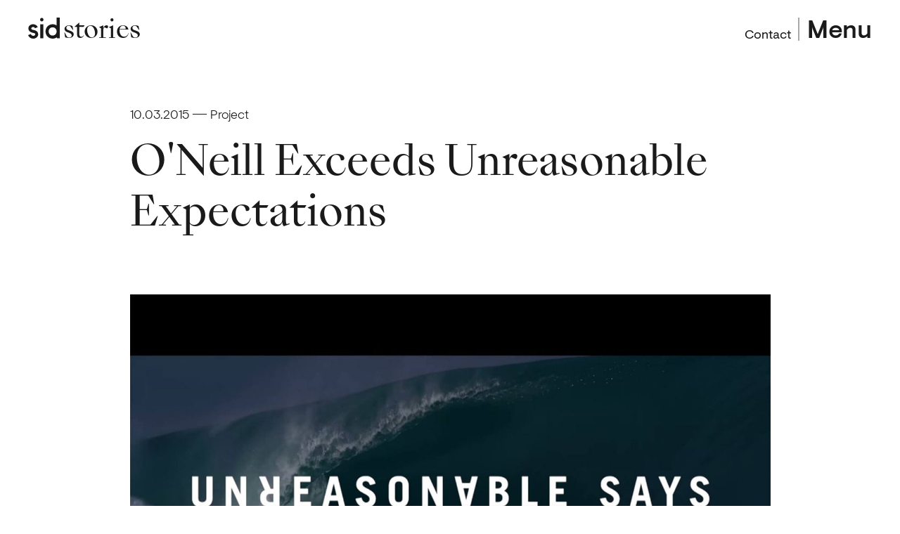

--- FILE ---
content_type: text/html; charset=utf-8
request_url: https://sidlee.com/en/stories/2015/3/oneillexceedsunreasonableexpectations
body_size: 51350
content:

<!DOCTYPE html>
<html lang="en">
<head>
    <link href="https://cdn-web.sidlee.com" rel="preconnect" crossorigin>
<meta charset="utf-8">
<meta http-equiv="X-UA-Compatible" content="IE=edge">
<meta name="viewport" content="width=device-width, initial-scale=1, minimum-scale=1">



    <title>O&#39;Neill Exceeds Unreasonable Expectations</title>
    <meta name="description" content="O’Neill just launched its new global brand campaign: “Unreasonable expectations since 1952”. " />

<link rel="canonical" href="https://sidlee.com/en/stories/2015/3/oneillexceedsunreasonableexpectations/" />
    <link rel="alternate" href="https://sidlee.com/fr/nouvelles/2015/3/oneillexceedsunreasonableexpectations/" hreflang="fr" />
<link rel="apple-touch-icon" href="https://cdn.sidlee.com/assets/img/favicons/apple-touch-icon-120x120.png">
<link rel="apple-touch-icon" sizes="152x152" href="https://cdn.sidlee.com/assets/img/favicons/apple-touch-icon-152x152.png">
<link rel="apple-touch-icon" sizes="167x167" href="https://cdn.sidlee.com/assets/img/favicons/apple-touch-icon-167x167.png">
<link rel="apple-touch-icon" sizes="180x180" href="https://cdn.sidlee.com/assets/img/favicons/apple-touch-icon-180x180.png">
<link rel="icon" type="image/png" sizes="96x96" href="https://cdn.sidlee.com/assets/img/favicons/favicon-96x96.png">
<link rel="icon" type="image/png" sizes="32x32" href="https://cdn.sidlee.com/assets/img/favicons/favicon-32x32.png">
<link rel="icon" type="image/png" sizes="16x16" href="https://cdn.sidlee.com/assets/img/favicons/favicon-16x16.png">
<link rel="manifest" href="/assets/img/favicons/manifest.json">
<link rel="mask-icon" href="https://cdn.sidlee.com/assets/img/favicons/safari-pinned-tab.svg" color="#ff4612">
<link rel="shortcut icon" href="https://cdn.sidlee.com/assets/img/favicons/favicon.ico">
<meta name="msapplication-config" content="/assets/img/favicons/browserconfig.xml">
<meta name="theme-color" content="#000">


<meta property="og:type" content="website" />

    <meta property="og:url" content="https://sidlee.com/en/stories/2015/3/oneillexceedsunreasonableexpectations/" />

    <meta property="og:title" content="O&#39;Neill Exceeds Unreasonable Expectations" />

    <meta property="og:description" content="O’Neill just launched its new global brand campaign: “Unreasonable expectations since 1952”. " />

    <meta property="og:image" content="https://cdn.sidlee.com/-/media/sidlee/news/oneill-exceeds-unreasonable-expectations/oneill-exceeds-unreasonable-expectations.jpg?mh=630&amp;mw=1200&amp;hash=C2316788D9782AD2384EB04602975FD3" />


<meta name="twitter:site" content="@SidLee" />
<meta name="twitter:card" content="summary" />
<meta property="fb:app_id" content="203384865593" />

<script>
        window.fbAsyncInit = function () {
            FB.init({
                appId: '203384865593',
                autoLogAppEvents: true,
                xfbml: true,
                version: 'v2.10'
            });
            FB.AppEvents.logPageView();
        }; 

        (function (d, s, id) {
            var js, fjs = d.getElementsByTagName(s)[0];
            var fbUrl = "//connect.facebook.net/" + "en" + "_CA/sdk.js";
            if (d.getElementById(id)) { return; }
            js = d.createElement(s); js.id = id;
            js.src = fbUrl
            fjs.parentNode.insertBefore(js, fjs);
        }(document, 'script', 'facebook-jssdk'));
</script>    <!-- Google Tag Manager -->
    <script>
        (function(w,d,s,l,i){w[l]=w[l]||[];w[l].push({'gtm.start':
                new Date().getTime(),event:'gtm.js'});var f=d.getElementsByTagName(s)[0],
                j=d.createElement(s),dl=l!='dataLayer'?'&l='+l:'';j.async=true;j.src=
                'https://www.googletagmanager.com/gtm.js?id='+i+dl;f.parentNode.insertBefore(j,f);
        })(window,document,'script','dataLayer','GTM-NPP8XR');
    </script>
    <!-- End Google Tag Manager -->
    <!-- Google Analytics -->
    <script>
        (function(i,s,o,g,r,a,m){i['GoogleAnalyticsObject']=r;i[r]=i[r]||function(){
                (i[r].q=i[r].q||[]).push(arguments)},i[r].l=1*new Date();a=s.createElement(o),
                m=s.getElementsByTagName(o)[0];a.async=1;a.src=g;m.parentNode.insertBefore(a,m)
        })(window,document,'script','https://www.google-analytics.com/analytics.js','ga');

        ga('create', 'UA-946052-6', 'auto');
        ga('send', 'pageview');
    </script>
    <!-- End Google Analytics -->
    

    

    
    <link rel="stylesheet" rel="preload" href="https://cdn.sidlee.com/assets/css/main.css?v=22159" as="style" />
</head>

<body class="is-initializing ">
    


    <!-- Google Tag Manager (noscript) -->
    <noscript>
        <iframe src="https://www.googletagmanager.com/ns.html?id=GTM-NPP8XR" height="0" width="0" style="display:none;visibility:hidden"></iframe>
    </noscript>
    <!-- End Google Tag Manager (noscript) -->
    
    <div id="app">

        
        <the-page data-page="News">
            <toggle-on-scroll :anim="'fade-out'" class="site-loader"></toggle-on-scroll>

            
            
<aside>
    <a class="skip button" href="#main">
        <span class="button__background"></span>
        <span class="button__text">
            Skip to main content
        </span>
    </a>
</aside>

<site-header inline-template>
    <header :class="computedClasses"
            class="site-header">
        <div class="site-header__bar-background"></div>

        <toggle-on-scroll :anim="'fade-translate-inverted'"
                          class="site-header__bar">
            

<a    href="/en/"
   class="site-header__logo site-header__logo--animated">
    



    <span class="site-header__logo-left">
        
            <svg xmlns="http://www.w3.org/2000/svg"
                 viewBox="0 0 214.43 139"
                 fill="currentColor">
                <g>
                    <path d="M41.76,82.76l-9.52-1.9c-7.09-1.38-10.69-4.54-10.69-9.39c0-5.12,5.34-8.99,12.42-8.99c6.73,0,11.87,3.5,12.37,8.25
                    l18.81-7.33C60.31,51.74,48.3,43.91,33.97,43.91c-8.03,0-16.04,2.58-21.97,7.09C7.28,54.58,1.65,61.05,1.65,71.46
                    c0,13.67,9.62,23.91,26.39,28.1c2.64,0.67,6.12,1.5,9.58,2.11c7.48,1.31,10.67,3.94,10.67,8.81c0,4.95-4.13,9.94-13.37,9.94
                    c-7.75,0-14.14-4.87-16.4-11.99L0,115.66C5.09,130.16,18.12,139,34.92,139c18.34,0,33.27-12.79,33.27-28.51
                    C68.19,96.32,58.81,86.47,41.76,82.76z" />
                </g>
                <g>
                    <rect x="82.03" y="44.44" width="21.15" height="92.23" />
                    <path d="M92.61,2.16c-6.33,0-11.48,5.15-11.48,11.48v0.12c0,6.33,5.15,11.48,11.48,11.48c6.33,0,11.48-5.15,11.48-11.48v-0.12
                    C104.09,7.31,98.94,2.16,92.61,2.16z" />
                </g>
                <g>
                    <path d="M193.28,52.06c-7.7-5.13-17.05-8.1-27.24-8.1c-27,0-48.15,20.87-48.15,47.51s21.15,47.51,48.15,47.51
                    c10.19,0,19.54-2.97,27.24-8.1h0.04l4.11,5.8h17V0h-21.15V52.06z M166.04,118.55c-15.4,0-27-11.64-27-27.08s11.61-27.08,27-27.08
                    s27.01,11.64,27.01,27.08C193.05,106.9,181.44,118.55,166.04,118.55z" />
                </g>
            </svg>

    </span>
    <div class="site-header__logo-right">
        <h1 class="site-header__logo-title">stories</h1>
        <span class="site-header__logo-lee">
            
            <svg xmlns="http://www.w3.org/2000/svg"
                 viewBox="0 0 236.42 139.06"
                 fill="currentColor">
                <g>
                    <polygon points="31.11,0 0,0 0,4.99 12.95,5.53 12.95,130.79 0,131.33 0,136.67 45.7,136.67 45.7,131.33 31.11,130.79 	" />
                </g>
                <g>
                    <path d="M131.7,101.59c-5.73,23.52-22.87,26.8-29.89,26.8c-10.09,0-18.66-4.48-24.78-12.96c-5.85-8.1-8.7-21.61-8.7-34.22h65.46
                    c-2.01-12.55-8.01-21.96-16.7-28.71c-7.02-5.45-15.69-8.58-23.78-8.58c-12.16,0-23.42,4.7-31.71,13.25
                    c-8.61,8.87-13.35,20.26-13.35,34.12c0,14.27,4.59,26.39,13.29,35.03c8.26,8.22,19.93,12.74,32.85,12.74
                    c21.44,0,36.2-12.81,41.02-36.31L131.7,101.59z M112.32,75.95H68.81c3.09-16.99,13.04-27.54,24.85-27.54
                    C107.76,48.41,112.32,63.82,112.32,75.95z" />
                </g>
                <g>
                    <path d="M232.71,101.59c-5.73,23.52-22.87,26.8-29.89,26.8c-10.09,0-18.66-4.48-24.78-12.96c-5.85-8.1-8.7-21.61-8.7-34.22h65.46
                    c-2.01-12.55-8.01-21.96-16.7-28.71c-7.02-5.45-15.69-8.58-23.78-8.58c-12.16,0-23.42,4.7-31.71,13.25
                    c-8.61,8.87-13.35,20.26-13.35,34.12c0,14.27,4.59,26.39,13.29,35.03c8.26,8.22,19.93,12.74,32.85,12.74
                    c21.44,0,36.2-12.81,41.02-36.31L232.71,101.59z M213.33,75.95h-43.51c3.09-16.99,13.04-27.54,24.85-27.54
                    C208.77,48.41,213.33,63.82,213.33,75.95z" />
                </g>
            </svg>

        </span>
    </div>

</a>


                <a href="/en/meet-us" class="site-header__btn-contact">Contact</a>
            <button @click="toggle"
                    class="site-header__btn-toggle">
                <span v-if="!opened">
                    Menu
                </span>
                <span v-else>
                    Close
                </span>
            </button>
        </toggle-on-scroll>

        <div class="site-header__panel">
            <div class="site-header__panel-inner">
                <nav aria-label="Main Nav" class="site-header__nav">
                        <ul class="site-header__nav-list">
            <li class="site-header__nav-list-item">
                    <a                        href="/en/work"
                       target=""
  :tabindex="opened ? 0 : -1"                                                class="site-header__nav-list-link">
                        work

                    </a>
            </li>
            <li class="site-header__nav-list-item">
                    <a                        href="/en/about"
                       target=""
  :tabindex="opened ? 0 : -1"                                                class="site-header__nav-list-link">
                        about

                    </a>
            </li>
            <li class="site-header__nav-list-item">
                    <a                        href="/en/stories"
                       target=""
  :tabindex="opened ? 0 : -1"                                                class="site-header__nav-list-link">
                        stories

                    </a>
            </li>
            <li class="site-header__nav-list-item">
                    <a                        href="/en/services"
                       target=""
  :tabindex="opened ? 0 : -1"                                                class="site-header__nav-list-link">
                        services

                    </a>
            </li>
            <li class="site-header__nav-list-item">
                    <a                        href="/en/careers"
                       target=""
  :tabindex="opened ? 0 : -1"                                                class="site-header__nav-list-link">
                        careers

                    </a>
            </li>
            <li class="site-header__nav-list-item">
                    <a                        href="/en/meet-us"
                       target=""
  :tabindex="opened ? 0 : -1"                                                class="site-header__nav-list-link">
                        contact

                    </a>
            </li>
    </ul>
    <ul class="site-header__nav-list">
            <li class="site-header__nav-extra-item">
                    <a                        href="/en/careers/job-listing"
                       target=""
  :tabindex="opened ? 0 : -1"                                                class="site-header__nav-extra-link">
                        Job openings

                    </a>
            </li>
    </ul>

                </nav>

                <nav aria-label="Secondary Nav">
                    <ul class="site-header__socials">
                        


    <li class="site-header__socials-item">
            <a href="https://www.instagram.com/sidlee_official/?hl=fr"
               target=""
               class="site-header__socials-icon"
               aria-label="Instagram"
               :tabindex="opened ? 0 : -1">

                
            <svg xmlns="http://www.w3.org/2000/svg"
                 viewBox="0 0 24 24"
                 fill="currentColor">
                <path d="M12 2.163c3.204 0 3.584.012 4.85.07 3.252.148 4.771 1.691 4.919 4.919.058 1.265.069 1.645.069 4.849 0 3.205-.012 3.584-.069 4.849-.149 3.225-1.664 4.771-4.919 4.919-1.266.058-1.644.07-4.85.07-3.204 0-3.584-.012-4.849-.07-3.26-.149-4.771-1.699-4.919-4.92-.058-1.265-.07-1.644-.07-4.849 0-3.204.013-3.583.07-4.849.149-3.227 1.664-4.771 4.919-4.919 1.266-.057 1.645-.069 4.849-.069zm0-2.163c-3.259 0-3.667.014-4.947.072-4.358.2-6.78 2.618-6.98 6.98-.059 1.281-.073 1.689-.073 4.948 0 3.259.014 3.668.072 4.948.2 4.358 2.618 6.78 6.98 6.98 1.281.058 1.689.072 4.948.072 3.259 0 3.668-.014 4.948-.072 4.354-.2 6.782-2.618 6.979-6.98.059-1.28.073-1.689.073-4.948 0-3.259-.014-3.667-.072-4.947-.196-4.354-2.617-6.78-6.979-6.98-1.281-.059-1.69-.073-4.949-.073zm0 5.838c-3.403 0-6.162 2.759-6.162 6.162s2.759 6.163 6.162 6.163 6.162-2.759 6.162-6.163c0-3.403-2.759-6.162-6.162-6.162zm0 10.162c-2.209 0-4-1.79-4-4 0-2.209 1.791-4 4-4s4 1.791 4 4c0 2.21-1.791 4-4 4zm6.406-11.845c-.796 0-1.441.645-1.441 1.44s.645 1.44 1.441 1.44c.795 0 1.439-.645 1.439-1.44s-.644-1.44-1.439-1.44z" />
            </svg>

            </a>
    </li>
    <li class="site-header__socials-item">
            <a href="https://ca.linkedin.com/company/sid-lee"
               target="_blank"
               class="site-header__socials-icon"
               aria-label="LinkedIn"
               :tabindex="opened ? 0 : -1">

                
            <svg xmlns="http://www.w3.org/2000/svg"
                 viewBox="0 0 19 19"
                 fill="currentColor">
                <path d="M4.091,18.28H.3V6.076h3.79ZM2.195,4.411A2.205,2.205,0,1,1,4.389,2.2,2.213,2.213,0,0,1,2.195,4.411ZM18.275,18.28H14.493V12.339c0-1.416-.029-3.232-1.97-3.232-1.97,0-2.272,1.538-2.272,3.13V18.28H6.465V6.076H10.1V7.741h.053A3.982,3.982,0,0,1,13.738,5.77c3.835,0,4.54,2.526,4.54,5.806v6.7Z" transform="translate(0 0)" />
            </svg>

            </a>
    </li>
    <li class="site-header__socials-item">
            <a href="https://www.behance.net/sidlee"
               target=""
               class="site-header__socials-icon"
               aria-label="behance"
               :tabindex="opened ? 0 : -1">

                
<svg xmlns="http://www.w3.org/2000/svg" viewBox="0 0 51.66 35.26" fill="currentColor"><path d="M46.54 6.14H31.92V1.97h14.62v4.17Zm3.6 20.88c-.92 2.71-4.24 6.27-10.65 6.27s-11.62-3.61-11.62-11.85S32.73 9.08 39.29 9.08s10.37 3.72 11.23 9.24c.16 1.06.23 2.48.2 4.47H33.96c.27 6.71 7.27 6.92 9.58 4.24h6.62Zm-16.05-8.35h10.37c-.22-3.23-2.37-4.63-5.17-4.63-3.06 0-4.76 1.6-5.2 4.63ZM14.1 33.26H.59V2.01h14.52c11.44.17 11.65 11.37 5.68 14.42 7.23 2.63 7.47 16.83-6.7 16.83ZM6.86 14.5h7.48c5.24 0 6.07-6.27-.65-6.27H6.86v6.27Zm7.08 6.27H6.86v6.3h6.98c6.38 0 5.99-6.3.1-6.3Z"/></svg>

            </a>
    </li>
    <li class="site-header__socials-item">
            <a href="http://facebook.com/meetsidlee"
               target="_blank"
               class="site-header__socials-icon"
               aria-label="Facebook"
               :tabindex="opened ? 0 : -1">

                
<svg xmlns="http://www.w3.org/2000/svg" viewBox="0 0 36.12 35.26" fill="currentColor"><path d="M13.87 12.05H9.68v5.58h4.19v16.74h6.98V17.63h5.08l.5-5.58h-5.58V9.72c0-1.33.27-1.86 1.56-1.86h4.03V.89h-5.31c-5.02 0-7.24 2.21-7.24 6.44v4.72Z"/></svg>

            </a>
    </li>
    <li class="site-header__socials-item">
            <a href="https://open.spotify.com/user/o1xb37sidic1du1coulg1v16b?si=a9bb0d89eb564f32"
               target=""
               class="site-header__socials-icon"
               aria-label="spotify"
               :tabindex="opened ? 0 : -1">

                
<svg xmlns="http://www.w3.org/2000/svg" viewBox="0 0 36.12 35.26" fill="currentColor"><path class="b" d="M27.96 15.73c-5.4-3.2-14.3-3.5-19.45-1.94-.83.25-1.7-.22-1.95-1.04-.25-.83.21-1.7 1.04-1.95 5.91-1.8 15.75-1.45 21.96 2.24.74.44.99 1.4.55 2.15s-1.4.99-2.15.55Zm-.18 4.75c-.38.61-1.18.81-1.8.43-4.5-2.77-11.36-3.57-16.68-1.95a1.307 1.307 0 0 1-.76-2.5c6.08-1.84 13.64-.95 18.81 2.23.61.38.81 1.18.43 1.79Zm-2.05 4.56c-.3.49-.94.65-1.43.35-3.93-2.4-8.88-2.95-14.71-1.61a1.042 1.042 0 0 1-.47-2.03c6.38-1.46 11.85-.83 16.26 1.87.49.3.65.94.35 1.43ZM18.06.89C8.81.89 1.32 8.38 1.32 17.63s7.5 16.74 16.74 16.74 16.74-7.5 16.74-16.74S27.31.89 18.06.89Z"/></svg>

            </a>
    </li>
    <li class="site-header__socials-item">
            <a href="http://twitter.com/sidlee"
               target="_blank"
               class="site-header__socials-icon"
               aria-label="Twitter"
               :tabindex="opened ? 0 : -1">

                
            <svg xmlns="http://www.w3.org/2000/svg"
                 viewBox="0 0 24 24"
                 fill="currentColor">
                <path d="M24 4.557c-.883.392-1.832.656-2.828.775 1.017-.609 1.798-1.574 2.165-2.724-.951.564-2.005.974-3.127 1.195-.897-.957-2.178-1.555-3.594-1.555-3.179 0-5.515 2.966-4.797 6.045-4.091-.205-7.719-2.165-10.148-5.144-1.29 2.213-.669 5.108 1.523 6.574-.806-.026-1.566-.247-2.229-.616-.054 2.281 1.581 4.415 3.949 4.89-.693.188-1.452.232-2.224.084.626 1.956 2.444 3.379 4.6 3.419-2.07 1.623-4.678 2.348-7.29 2.04 2.179 1.397 4.768 2.212 7.548 2.212 9.142 0 14.307-7.721 13.995-14.646.962-.695 1.797-1.562 2.457-2.549z" />
            </svg>

            </a>
    </li>


                        

    <li class="site-header__socials-item">
        <a :tabindex="opened ? 0 : -1"
           href="/fr/nouvelles/2015/3/oneillexceedsunreasonableexpectations"
           class="site-header__socials-lang"
           onclick="return SwitchToLanguage('fr', 'en', '/fr/nouvelles/2015/3/oneillexceedsunreasonableexpectations')">
            fr
        </a>
    </li>

                    </ul>

                    
<ul class="site-header__offices">
        <li class="site-header__offices-item">
                <a href="/en/cities/montreal"
                   target=""
                   title="Mtl"
                   class="site-header__offices-link"
                     :tabindex="opened ? 0 : -1"                     >
                    Mtl
                </a>
        </li>
        <li class="site-header__offices-item">
                <a href="/en/cities/toronto"
                   target=""
                   title="To"
                   class="site-header__offices-link"
                     :tabindex="opened ? 0 : -1"                     >
                    To
                </a>
        </li>
        <li class="site-header__offices-item">
                <a href="/en/cities/usa"
                   target=""
                   title="LA"
                   class="site-header__offices-link"
                     :tabindex="opened ? 0 : -1"                     >
                    LA
                </a>
        </li>
        <li class="site-header__offices-item">
                <a href="/en/cities/paris"
                   target=""
                   title="Paris"
                   class="site-header__offices-link"
                     :tabindex="opened ? 0 : -1"                     >
                    Paris
                </a>
        </li>
        <li class="site-header__offices-item">
                <a href="/en/cities/usa"
                   target=""
                   title="NY"
                   class="site-header__offices-link"
                     :tabindex="opened ? 0 : -1"                     >
                    NY
                </a>
        </li>
        <li class="site-header__offices-item">
                <a href="/en/cities/usa"
                   target=""
                   title="Sea"
                   class="site-header__offices-link"
                     :tabindex="opened ? 0 : -1"                     >
                    Sea
                </a>
        </li>
        <li class="site-header__offices-item">
                <a href="/en/cities/london"
                   target=""
                   title="Ldn"
                   class="site-header__offices-link"
                     :tabindex="opened ? 0 : -1"                     >
                    Ldn
                </a>
        </li>
</ul>
<ul class="site-header__quicklinks">
        <li class="site-header__quicklinks-item">
                <a href="https://www.sidleesport.com/"
                   target=""
                   title="Sid Lee Sport"
                   class="site-header__quicklinks-link"
                     :tabindex="opened ? 0 : -1"                     >
                    Sid Lee Sport
                </a>
        </li>
        <li class="site-header__quicklinks-item">
                <a href="https://sidleearchitecture.com/en/"
                   target=""
                   title="Sid Lee Architecture"
                   class="site-header__quicklinks-link"
                     :tabindex="opened ? 0 : -1"                     >
                    Sid Lee Architecture
                </a>
        </li>
        <li class="site-header__quicklinks-item">
                <a href="https://store.sidlee.com/"
                   target="_blank"
                   title="Sid Store"
                   class="site-header__quicklinks-link"
                     :tabindex="opened ? 0 : -1"                       rel="noopener"  >
                    Sid Store
                </a>
        </li>
</ul>
<ul class="site-header__quicklinks">
        <li class="site-header__quicklinks-item">
                <a href="http://kyu.com"
                   target="_blank"
                   title="Kyu"
                   class="site-header__quicklinks-link"
                     :tabindex="opened ? 0 : -1"                       rel="noopener"  >
                    Kyu
                </a>
        </li>
        <li class="site-header__quicklinks-item">
                <a href="https://sidlee.com/en/legal/privacy-policy#:~:text=Sid%20Lee%20never%20gives%20away,that%20information%20to%20third%20parties."
                   target="_blank"
                   title="Privacy"
                   class="site-header__quicklinks-link"
                     :tabindex="opened ? 0 : -1"                       rel="noopener"  >
                    Privacy
                </a>
        </li>
        <li class="site-header__quicklinks-item">
                <a href="/en/csr"
                   target=""
                   title="Social Responsibility"
                   class="site-header__quicklinks-link"
                     :tabindex="opened ? 0 : -1"                     >
                    Social Responsibility
                </a>
        </li>
</ul>
                </nav>
            </div>
        </div>

    </header>
</site-header>



            
            <main id="main" class="main-content site-main">

                    <div class="wrapper-content">
                        <div class="main-content-container container-fluid" data-module="ScrollAnimation">
                            


<article class="detail-page detail-page--news" data-bg-color>
    <section class="hero section text-left">
        <div class="row justify-content-center">
            <header class="detail-page__header col-12 col-md-10">
                <div class="detail-page__metas">
                    <time pubdate="2015-03-10">10.03.2015</time>
                        <span class="detail-page__news-type">Project</span>
                </div>

                <h2 class="detail-page__title">O&#39;Neill Exceeds Unreasonable Expectations</h2>
            </header>
                <div class="detail-page__image-wrapper col-12 col-md-10">
                    <img src="https://cdn.sidlee.com/-/media/sidlee/news/oneill-exceeds-unreasonable-expectations/oneill-exceeds-unreasonable-expectations.jpg?h=868&amp;iar=0&amp;mw=1420&amp;w=1420&amp;hash=AB43476473F5B02591D8F742B56084BD" class="detail-page__image is-landscape" alt="O&#39;Neill Exceeds Unreasonable Expectations"   />
                </div>
        </div>
    </section>
    
    
    <section class="section">
        <div class="row justify-content-center">
            <div class="detail-page__wysiwyg cms col-12 col-sm-10 col-md-8">O&rsquo;Neill just launched its new global brand campaign: &ldquo;Unreasonable expectations since 1952&rdquo;. This campaign harks back to the brand&rsquo;s origins: when Jack O&rsquo;Neill invented the very first wetsuit, simply because he wanted to stay in the water longer. His legacy of unreasonable expectations lives on in everything O&rsquo;Neill does, and the extraordinary things the brand helps people do.<br />
<br />
To tell this powerful story, O&rsquo;Neill partnered with Sid Lee to create a compelling and captivating manifesto film. Though it was initially developed for internal use to inform and excite markets about the upcoming campaign, the impression it made within O&rsquo;Neill led to the decision to repurpose it as the actual launch film for the campaign. How&rsquo;s that for exceeding unreasonable expectations?<br />
<br />
Take a look at the film<a href="https://www.youtube.com/watch?v=a6K7R2KV7fo"> here</a>.<br />
<br />
<strong>Credits</strong><br />
Client: Doug Perkul, Chief Marketing Officer, O&rsquo;Neill Europe<br />
Executive Creative Director: Kenn MacRae<br />
Strategy: Simon Wassef<br />
Editor: Thomas Schenk<br />
Account Manager: Christy Colon</div>
        </div>
    </section>

</article>



<!-- AddThis Button BEGIN -->
<div class="sideway is-hidden sideway--addthis js-news-share-links addthis_toolbox addthis_default_style addthis_32x32_style"
     data-module="ShareLinks"
     data-url="https://sidlee.com/en/stories/2015/3/oneillexceedsunreasonableexpectations/"
     data-title=""
     data-description=""
     data-media="">
    <span class="sideway__label">Spread the news</span>

    <a class="cta addthis_button_facebook">
        Facebook
    </a>

    <a class="cta addthis_button_twitter">
        Twitter
    </a>

    <a class="cta addthis_button_linkedin">
        LinkedIn
    </a>
</div>

<script type="application/javascript">
    var addthis_config = {
        data_track_addressbar: false,
        services_compact: 'email',
        ui_language: 'en'
    };
</script>

<script type="application/javascript" src="//s7.addthis.com/js/300/addthis_widget.js#pubid=ra-535e96844a8e0cea"></script>
<!-- AddThis Button END -->


<aside class="latest-news section js-viewport-animation"  >

        <h2 class="sr-only js-sideway">Previous news</h2>


    <div class="latest-news__list">
            <div class="row latest-news__item js-list-animation">
                <div class="col-3 col-sm-2">
                    <div class="latest-news__date">
                        <time class="latest-news__time">Feb 09</time>
                        <span class="latest-news__line"></span>
                    </div>
                </div>
                <a href="/en/stories/2015/2/sidleewinsgrandprixgrafika2015" data-transition-background-color="#fff" data-transition-color="#000" class="col-9 latest-news__link js-go-to" data-delay="1800" data-destination="stories">
                    <span class="latest-news__bg" data-module="FollowMouseX" data-lazy="https://cdn.sidlee.com/-/media/sidlee/news/sid-lee-wins-grand-prix-grafika-2015/sid-lee-wins-grand-prix-grafika-2015.jpg?mw=350&amp;hash=680968310CB4AB0292DFC15C3111B70D"></span>
                    <span class="latest-news__text">Sid Lee wins Grand Prix Grafika 2015</span>
                </a>
            </div>
    </div>

</aside>
                        </div>
                    </div>
            </main>


            





<footer class="site-footer">
        <div class="site-footer__grid">
            <div class="site-footer__left-col">
                

<div class="site-footer__ctas">
        <div class="site-footer__ctas-item">
            <div class="site-footer__ctas-text">
                Do you like to colour outside the lines?
            </div>
                <a href="/en/careers/job-listing"
                   target=""
                   title="Job openings"
                   class="site-footer__ctas-button"
                                   >
                    <span class="site-footer__ctas-button-text">
                        <span class="base">
                            Job openings
                        </span>
                        <span class="hover">
                            Job openings
                        </span>
                    </span>

                    <span class="site-footer__ctas-button-icon">
                        <span class="base">
                            
            <svg xmlns="http://www.w3.org/2000/svg"
                 viewBox="0 0 33.424 29.201"
                 fill="currentColor">
                <g transform="translate(32.717 -1.493) rotate(90)">
                    <path d="M29.987,13.894,16.094,0,2.2,13.894l1.178,1.178,11.88-11.89V32.217h1.671V3.181l11.88,11.89Z" />
                </g>
            </svg>

                        </span>
                        <span class="hover">
                            
            <svg xmlns="http://www.w3.org/2000/svg"
                 viewBox="0 0 33.424 29.201"
                 fill="currentColor">
                <g transform="translate(32.717 -1.493) rotate(90)">
                    <path d="M29.987,13.894,16.094,0,2.2,13.894l1.178,1.178,11.88-11.89V32.217h1.671V3.181l11.88,11.89Z" />
                </g>
            </svg>

                        </span>
                    </span>
                </a>
        </div>
        <div class="site-footer__ctas-item">
            <div class="site-footer__ctas-text">
                Interested in collaborating?
            </div>
                <a href="/en/meet-us"
                   target=""
                   title="Contact us"
                   class="site-footer__ctas-button"
                                   >
                    <span class="site-footer__ctas-button-text">
                        <span class="base">
                            Contact us
                        </span>
                        <span class="hover">
                            Contact us
                        </span>
                    </span>

                    <span class="site-footer__ctas-button-icon">
                        <span class="base">
                            
            <svg xmlns="http://www.w3.org/2000/svg"
                 viewBox="0 0 33.424 29.201"
                 fill="currentColor">
                <g transform="translate(32.717 -1.493) rotate(90)">
                    <path d="M29.987,13.894,16.094,0,2.2,13.894l1.178,1.178,11.88-11.89V32.217h1.671V3.181l11.88,11.89Z" />
                </g>
            </svg>

                        </span>
                        <span class="hover">
                            
            <svg xmlns="http://www.w3.org/2000/svg"
                 viewBox="0 0 33.424 29.201"
                 fill="currentColor">
                <g transform="translate(32.717 -1.493) rotate(90)">
                    <path d="M29.987,13.894,16.094,0,2.2,13.894l1.178,1.178,11.88-11.89V32.217h1.671V3.181l11.88,11.89Z" />
                </g>
            </svg>

                        </span>
                    </span>
                </a>
        </div>
</div>
            </div>
            <div class="site-footer__right-col">
                


<div class="site-footer__offices">
        <div class="site-footer__offices-title">
            Our borderless creative community in the world
        </div>

    <div class="site-footer__offices-grid">
            <div class="site-footer__offices-item">

                <a href="/en/cities/toronto"
                   title="Toronto"
                   class="site-footer__offices-item-title">
                    Toronto
                </a>
                <div class="site-footer__offices-item-text">
                    +1 (416) 421-4200
                </div>
                <a href="/en/cities/toronto"
                    class="site-footer__offices-item-label">
                    Learn More
                </a>
            </div>
            <div class="site-footer__offices-item">

                <a href="/en/cities/new-york"
                   title="New York"
                   class="site-footer__offices-item-title">
                    New York
                </a>
                <div class="site-footer__offices-item-text">
                    +1 (416) 421-4200
                </div>
                <a href="/en/cities/new-york"
                    class="site-footer__offices-item-label">
                    Learn More
                </a>
            </div>
            <div class="site-footer__offices-item">

                <a href="/en/cities/montreal"
                   title="Montreal"
                   class="site-footer__offices-item-title">
                    Montreal
                </a>
                <div class="site-footer__offices-item-text">
                    (514) 282-2200
                </div>
                <a href="/en/cities/montreal"
                    class="site-footer__offices-item-label">
                    Learn More
                </a>
            </div>
            <div class="site-footer__offices-item">

                <a href="/en/cities/usa"
                   title="Seattle"
                   class="site-footer__offices-item-title">
                    Seattle
                </a>
                <div class="site-footer__offices-item-text">
                    +1 (416) 421-4200
                </div>
                <a href="/en/cities/usa"
                    class="site-footer__offices-item-label">
                    Learn More
                </a>
            </div>
            <div class="site-footer__offices-item">

                <a href="/en/cities/los-angeles"
                   title="Los Angeles"
                   class="site-footer__offices-item-title">
                    Los Angeles
                </a>
                <div class="site-footer__offices-item-text">
                    +1 (416) 421-4200
                </div>
                <a href="/en/cities/los-angeles"
                    class="site-footer__offices-item-label">
                    Learn More
                </a>
            </div>
            <div class="site-footer__offices-item">

                <a href="/en/cities/london"
                   title="London"
                   class="site-footer__offices-item-title">
                    London
                </a>
                <div class="site-footer__offices-item-text">
                    
                </div>
                <a href="/en/cities/london"
                    class="site-footer__offices-item-label">
                    Learn More
                </a>
            </div>
            <div class="site-footer__offices-item">

                <a href="/en/cities/paris"
                   title="Paris"
                   class="site-footer__offices-item-title">
                    Paris
                </a>
                <div class="site-footer__offices-item-text">
                    
                </div>
                <a href="/en/cities/paris"
                    class="site-footer__offices-item-label">
                    Learn More
                </a>
            </div>
    </div>
</div>

            </div>
        </div>

    <div class="site-footer__footer">
        <div class="site-footer__footer-inner">
            

<ul class="site-footer__socials">
    <li class="site-footer__socials-item">
            <a href="http://facebook.com/meetsidlee"
               target="_blank"
               class="site-footer__socials-icon"
               aria-label="facebook">

                
            <svg xmlns="http://www.w3.org/2000/svg"
                 viewBox="0 0 24 24"
                 fill="currentColor">
                <path d="M22.675 0h-21.35c-.732 0-1.325.593-1.325 1.325v21.351c0 .731.593 1.324 1.325 1.324h11.495v-9.294h-3.128v-3.622h3.128v-2.671c0-3.1 1.893-4.788 4.659-4.788 1.325 0 2.463.099 2.795.143v3.24l-1.918.001c-1.504 0-1.795.715-1.795 1.763v2.313h3.587l-.467 3.622h-3.12v9.293h6.116c.73 0 1.323-.593 1.323-1.325v-21.35c0-.732-.593-1.325-1.325-1.325z" />
            </svg>

            </a>
    </li>
    <li class="site-footer__socials-item">
            <a href="https://www.linkedin.com/company/sid-lee/"
               target=""
               class="site-footer__socials-icon"
               aria-label="LinkedIn">

                
            <svg xmlns="http://www.w3.org/2000/svg"
                 viewBox="0 0 19 19"
                 fill="currentColor">
                <path d="M4.091,18.28H.3V6.076h3.79ZM2.195,4.411A2.205,2.205,0,1,1,4.389,2.2,2.213,2.213,0,0,1,2.195,4.411ZM18.275,18.28H14.493V12.339c0-1.416-.029-3.232-1.97-3.232-1.97,0-2.272,1.538-2.272,3.13V18.28H6.465V6.076H10.1V7.741h.053A3.982,3.982,0,0,1,13.738,5.77c3.835,0,4.54,2.526,4.54,5.806v6.7Z" transform="translate(0 0)" />
            </svg>

            </a>
    </li>
    <li class="site-footer__socials-item">
            <a href="http://twitter.com/sidlee"
               target="_blank"
               class="site-footer__socials-icon"
               aria-label="twitter">

                
            <svg xmlns="http://www.w3.org/2000/svg"
                 viewBox="0 0 24 24"
                 fill="currentColor">
                <path d="M24 4.557c-.883.392-1.832.656-2.828.775 1.017-.609 1.798-1.574 2.165-2.724-.951.564-2.005.974-3.127 1.195-.897-.957-2.178-1.555-3.594-1.555-3.179 0-5.515 2.966-4.797 6.045-4.091-.205-7.719-2.165-10.148-5.144-1.29 2.213-.669 5.108 1.523 6.574-.806-.026-1.566-.247-2.229-.616-.054 2.281 1.581 4.415 3.949 4.89-.693.188-1.452.232-2.224.084.626 1.956 2.444 3.379 4.6 3.419-2.07 1.623-4.678 2.348-7.29 2.04 2.179 1.397 4.768 2.212 7.548 2.212 9.142 0 14.307-7.721 13.995-14.646.962-.695 1.797-1.562 2.457-2.549z" />
            </svg>

            </a>
    </li>
    <li class="site-footer__socials-item">
            <a href="https://www.instagram.com/sidlee_official/?hl=fr-ca"
               target=""
               class="site-footer__socials-icon"
               aria-label="instagram">

                
            <svg xmlns="http://www.w3.org/2000/svg"
                 viewBox="0 0 24 24"
                 fill="currentColor">
                <path d="M12 2.163c3.204 0 3.584.012 4.85.07 3.252.148 4.771 1.691 4.919 4.919.058 1.265.069 1.645.069 4.849 0 3.205-.012 3.584-.069 4.849-.149 3.225-1.664 4.771-4.919 4.919-1.266.058-1.644.07-4.85.07-3.204 0-3.584-.012-4.849-.07-3.26-.149-4.771-1.699-4.919-4.92-.058-1.265-.07-1.644-.07-4.849 0-3.204.013-3.583.07-4.849.149-3.227 1.664-4.771 4.919-4.919 1.266-.057 1.645-.069 4.849-.069zm0-2.163c-3.259 0-3.667.014-4.947.072-4.358.2-6.78 2.618-6.98 6.98-.059 1.281-.073 1.689-.073 4.948 0 3.259.014 3.668.072 4.948.2 4.358 2.618 6.78 6.98 6.98 1.281.058 1.689.072 4.948.072 3.259 0 3.668-.014 4.948-.072 4.354-.2 6.782-2.618 6.979-6.98.059-1.28.073-1.689.073-4.948 0-3.259-.014-3.667-.072-4.947-.196-4.354-2.617-6.78-6.979-6.98-1.281-.059-1.69-.073-4.949-.073zm0 5.838c-3.403 0-6.162 2.759-6.162 6.162s2.759 6.163 6.162 6.163 6.162-2.759 6.162-6.163c0-3.403-2.759-6.162-6.162-6.162zm0 10.162c-2.209 0-4-1.79-4-4 0-2.209 1.791-4 4-4s4 1.791 4 4c0 2.21-1.791 4-4 4zm6.406-11.845c-.796 0-1.441.645-1.441 1.44s.645 1.44 1.441 1.44c.795 0 1.439-.645 1.439-1.44s-.644-1.44-1.439-1.44z" />
            </svg>

            </a>
    </li>
</ul>
<ul class="site-footer__quicklinks">
        <li class="site-footer__quicklinks-item">
                <a href="https://www.sidleesport.com/"
                   target=""
                   title="Sid Lee Sport"
                   class="site-footer__quicklinks-link"
                                      >
                    Sid Lee Sport
                </a>
        </li>
        <li class="site-footer__quicklinks-item">
                <a href="https://sidleearchitecture.com/en/"
                   target=""
                   title="Sid Lee Architecture"
                   class="site-footer__quicklinks-link"
                                      >
                    Sid Lee Architecture
                </a>
        </li>
        <li class="site-footer__quicklinks-item">
                <a href="https://store.sidlee.com/"
                   target="_blank"
                   title="Sid Store"
                   class="site-footer__quicklinks-link"
                                        rel="noopener"  >
                    Sid Store
                </a>
        </li>
</ul>
<ul class="site-footer__legallinks">
        <li class="site-footer__legallinks-item">
                <a href="http://kyu.com"
                   target="_blank"
                   title="Kyu"
                   class="site-footer__legallinks-link"
                                        rel="noopener"  >
                    Kyu
                </a>
        </li>
        <li class="site-footer__legallinks-item">
                <a href="https://sidlee.com/en/legal/privacy-policy#:~:text=Sid%20Lee%20never%20gives%20away,that%20information%20to%20third%20parties."
                   target="_blank"
                   title="Privacy"
                   class="site-footer__legallinks-link"
                                        rel="noopener"  >
                    Privacy
                </a>
        </li>
        <li class="site-footer__legallinks-item">
                <a href="/en/csr"
                   target=""
                   title="Social Responsibility"
                   class="site-footer__legallinks-link"
                                      >
                    Social Responsibility
                </a>
        </li>
</ul>

    <div class="site-footer__copyright">
        <p>&copy; 1993-2025 Sid Lee</p>
    </div>

        </div>
    </div>
</footer>            

            <span class="bg-color-switcher js-color-sensitive"></span>

            


<span class="page-transition" style="background-color: #fff; color: #000">
    <ul class="project__content">
            <li>Work</li>
            <li>Work</li>
            <li>Work</li>
            <li>Work</li>
            <li>Work</li>
    </ul>

    <ul class="stories__content">
            <li>News</li>
            <li>News</li>
            <li>News</li>
            <li>News</li>
            <li>News</li>
    </ul>

    <ul class="bios__content">
            <li>People</li>
            <li>People</li>
            <li>People</li>
            <li>People</li>
            <li>People</li>
    </ul>
</span>
        </the-page>

        <div class="sideway is-hidden" data-module="Sideway">
            <div class="sideway__inner">
                <span class="sideway__text"></span>
            </div>
        </div>
    </div>

    
<!-- jQuery -->
<script src="https://code.jquery.com/jquery-3.2.1.min.js" 
        integrity="sha256-hwg4gsxgFZhOsEEamdOYGBf13FyQuiTwlAQgxVSNgt4=" 
        crossorigin="anonymous"></script>
<script>
    window.jQuery || document.write('<script src="https://cdn.sidlee.com/assets/js/libs/jquery-3.2.1.min.js"><\/script>');
</script>

<!-- Boot -->
<script src="https://cdn.sidlee.com/assets/js/boot.js?v=22159"></script>
    
<script type="application/ld+json">{"address":[{"addressCountry":"United Kingdom","addressLocality":"London","postalCode":"EC1R 5EN","streetAddress":"Herbal House 8-10 Back Hill","contactType":"customer support","telephone":"+44 20 7713 2600","url":"https://sidlee.com/en/cities/zold_london","@context":"http://schema.org","@type":"PostalAddress"},{"addressCountry":"United States","addressLocality":"Seattle","addressRegion":"Washington","postalCode":"98101","streetAddress":"1505, 5th Ave. #600","contactType":"customer support","telephone":"+1 (416) 421-4200","url":"https://sidlee.com/en/cities/seattle","@context":"http://schema.org","@type":"PostalAddress"},{"addressCountry":"Canada","addressLocality":"Montreal","addressRegion":"Quebec","postalCode":"H3B 3Y1","streetAddress":"12102-1 Place Ville Marie","contactType":"customer support","url":"https://sidlee.com/en/cities/architecture","@context":"http://schema.org","@type":"PostalAddress"},{"addressLocality":"Paris","contactType":"customer support","url":"https://sidlee.com/en/cities/paris","@context":"http://schema.org","@type":"PostalAddress"},{"addressCountry":"United States","addressLocality":"Culver City","addressRegion":"California","postalCode":"90232","streetAddress":"3585 Hayden Ave.","contactType":"customer support","telephone":"+1 310 955-1073","url":"https://sidlee.com/en/cities/usa","@context":"http://schema.org","@type":"PostalAddress"},{"addressCountry":"United States","addressLocality":"Culver City","addressRegion":"California","postalCode":"90232","streetAddress":"9046 Lindblade Street","contactType":"customer support","telephone":"+1 (416) 421-4200","url":"https://sidlee.com/en/cities/los-angeles","@context":"http://schema.org","@type":"PostalAddress"},{"addressCountry":"Canada","addressLocality":"Montreal","addressRegion":"Quebec","postalCode":"H3B 3Y1","streetAddress":"12102-1 Place Ville Marie","contactType":"customer support","telephone":"(514) 282-2200","url":"https://sidlee.com/en/cities/montreal","@context":"http://schema.org","@type":"PostalAddress"},{"addressCountry":"USA","addressLocality":"New York","addressRegion":"NY","postalCode":"10014","streetAddress":"395 Hudson Street 8th floor","contactType":"customer support","telephone":"+1 (416) 421-4200","url":"https://sidlee.com/en/cities/new-york","@context":"http://schema.org","@type":"PostalAddress"},{"addressCountry":"United Kingdom","addressLocality":"London","addressRegion":"London","postalCode":"EC1R 5EN","streetAddress":"5th and 6th floor Herbal House","contactType":"customer support","url":"https://sidlee.com/en/cities/london","@context":"http://schema.org","@type":"PostalAddress"},{"addressCountry":"United Kingdom","addressLocality":"London","addressRegion":"London","postalCode":"EC1R 5EN","streetAddress":"5th and 6th floor Herbal House","contactType":"customer support","url":"https://sidlee.com/en/cities/_oldparis","@context":"http://schema.org","@type":"PostalAddress"},{"addressCountry":"Canada","addressLocality":"Toronto","addressRegion":"Ontario","postalCode":"M6J 1G8","streetAddress":"946 Queen St. W.","contactType":"customer support","telephone":"+1 (416) 421-4200","url":"https://sidlee.com/en/cities/toronto","@context":"http://schema.org","@type":"PostalAddress"}],"logo":"https://cdn.sidlee.com/-/media/project/sidlee/sidleelogo.png","@id":"https://sidlee.com/en/#organization","name":"Sid Lee","sameAs":["https://www.instagram.com/sidlee_official/?hl=fr","https://ca.linkedin.com/company/sid-lee","https://www.behance.net/sidlee","http://facebook.com/meetsidlee","https://open.spotify.com/user/o1xb37sidic1du1coulg1v16b?si=a9bb0d89eb564f32","http://twitter.com/sidlee"],"url":"https://sidlee.com/en/","@context":"http://schema.org","@type":"Organization"}</script>


<script type="application/ld+json">{"articleBody":"O&rsquo;Neill just launched its new global brand campaign: &ldquo;Unreasonable expectations since 1952&rdquo;. This campaign harks back to the brand&rsquo;s origins: when Jack O&rsquo;Neill invented the very first wetsuit, simply because he wanted to stay in the water longer. His legacy of unreasonable expectations lives on in everything O&rsquo;Neill does, and the extraordinary things the brand helps people do.<br />\n<br />\nTo tell this powerful story, O&rsquo;Neill partnered with Sid Lee to create a compelling and captivating manifesto film. Though it was initially developed for internal use to inform and excite markets about the upcoming campaign, the impression it made within O&rsquo;Neill led to the decision to repurpose it as the actual launch film for the campaign. How&rsquo;s that for exceeding unreasonable expectations?<br />\n<br />\nTake a look at the film<a href=\"https://www.youtube.com/watch?v=a6K7R2KV7fo\"> here</a>.<br />\n<br />\n<strong>Credits</strong><br />\nClient: Doug Perkul, Chief Marketing Officer, O&rsquo;Neill Europe<br />\nExecutive Creative Director: Kenn MacRae<br />\nStrategy: Simon Wassef<br />\nEditor: Thomas Schenk<br />\nAccount Manager: Christy Colon","author":{"@id":"https://sidlee.com/en/#organization","@context":"http://schema.org","@type":"Organization"},"datePublished":"2015-03-10T04:00:00Z","headline":"O'Neill Exceeds Unreasonable Expectations","publisher":{"@id":"https://sidlee.com/en/#organization","@context":"http://schema.org","@type":"Organization"},"image":"https://cdn.sidlee.com/-/media/sidlee/news/oneill-exceeds-unreasonable-expectations/oneill-exceeds-unreasonable-expectations.jpg","@context":"http://schema.org","@type":"NewsArticle"}</script>
        <!-- Facebook Pixel Code -->
        <script>
        !function(f,b,e,v,n,t,s)
        {if(f.fbq)return;n=f.fbq=function(){n.callMethod?
        n.callMethod.apply(n,arguments):n.queue.push(arguments)};
        if(!f._fbq)f._fbq=n;n.push=n;n.loaded=!0;n.version='2.0';
        n.queue=[];t=b.createElement(e);t.async=!0;
        t.src=v;s=b.getElementsByTagName(e)[0];
        s.parentNode.insertBefore(t,s)}(window,document,'script',
        'https://connect.facebook.net/en_US/fbevents.js');

        fbq('init', '2382902065071972');
        fbq('track', 'PageView');
        </script>
        <noscript>
        <img height="1" width="1" 
        src="https://www.facebook.com/tr?id=2382902065071972&ev=PageView
        &noscript=1"/>
        </noscript>
        <!-- End Facebook Pixel Code -->
    

    
    

    

</body>

</html>